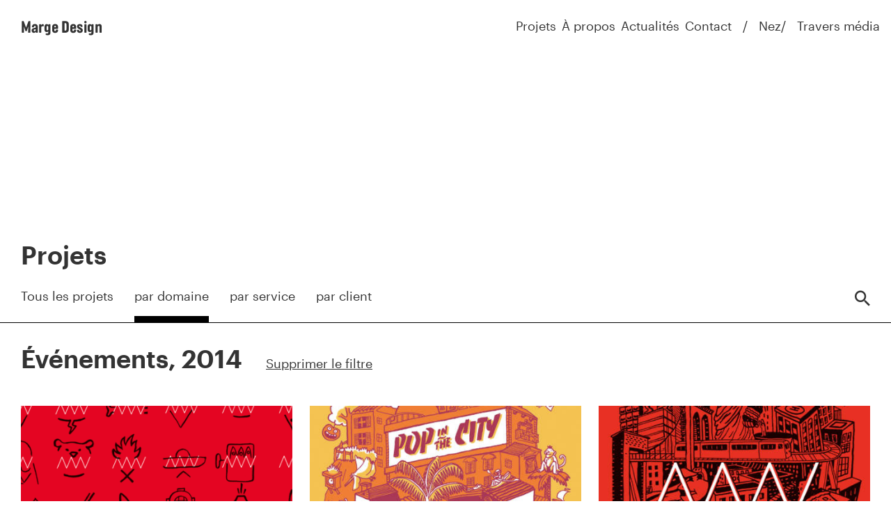

--- FILE ---
content_type: text/html; charset=UTF-8
request_url: https://www.atelier-marge.com/projets/themes/evenements/annees/2014/
body_size: 9904
content:
<!DOCTYPE html>
<html lang="fr-FR">
<head>
  <meta charset="UTF-8">
  <meta name="viewport" content="width=device-width, initial-scale=1">
  <meta name="format-detection" content="telephone=no">
  <script>
    //Fix pour windows phone, rwd
    if (navigator.userAgent.match(/IEMobile\/10\.0/)) {
      var msViewportStyle = document.createElement("style");
      msViewportStyle.appendChild(
        document.createTextNode(
          "@-ms-viewport{width:auto!important}"
        )
      );
      document.getElementsByTagName("head")[0].
      appendChild(msViewportStyle);
    }
  </script>
  <meta name='robots' content='index, follow, max-image-preview:large, max-snippet:-1, max-video-preview:-1' />
	<!-- This site is optimized with the Yoast SEO plugin v26.8 - https://yoast.com/product/yoast-seo-wordpress/ -->
	<title>Projets — Marge Design</title>
	<link rel="canonical" href="https://www.atelier-marge.com/projets/themes/evenements/" />
	<meta property="og:locale" content="fr_FR" />
	<meta property="og:type" content="website" />
	<meta property="og:url" content="https://www.atelier-marge.com/projets/themes/evenements/" />
	<meta property="og:site_name" content="Atelier" />
	<meta name="twitter:card" content="summary_large_image" />
	<script type="application/ld+json" class="yoast-schema-graph">{"@context":"https://schema.org","@graph":[{"@type":"CollectionPage","@id":"https://www.atelier-marge.com/projets/themes/evenements/","url":"https://www.atelier-marge.com/projets/themes/evenements/","name":"","isPartOf":{"@id":"https://www.atelier-marge.com/#website"},"breadcrumb":{"@id":"https://www.atelier-marge.com/projets/themes/evenements/#breadcrumb"},"inLanguage":"fr-FR"},{"@type":"BreadcrumbList","@id":"https://www.atelier-marge.com/projets/themes/evenements/#breadcrumb","itemListElement":[{"@type":"ListItem","position":1,"name":"Home","item":"https://www.atelier-marge.com/"},{"@type":"ListItem","position":2,"name":"Événements"}]},{"@type":"WebSite","@id":"https://www.atelier-marge.com/#website","url":"https://www.atelier-marge.com/","name":"Atelier","description":"","potentialAction":[{"@type":"SearchAction","target":{"@type":"EntryPoint","urlTemplate":"https://www.atelier-marge.com/?s={search_term_string}"},"query-input":{"@type":"PropertyValueSpecification","valueRequired":true,"valueName":"search_term_string"}}],"inLanguage":"fr-FR"}]}</script>
<style id='wp-img-auto-sizes-contain-inline-css' type='text/css'>
img:is([sizes=auto i],[sizes^="auto," i]){contain-intrinsic-size:3000px 1500px}
/*# sourceURL=wp-img-auto-sizes-contain-inline-css */
</style>
<link rel='stylesheet' id='main-style-css' href='https://www.atelier-marge.com/wp-content/themes/atelier/build/css/style.css' type='text/css' media='all' /></head>

<body class="">
      <header id="header" class="header" role="banner">
      <a class="header_logo logo txt-20 txt-b" href="https://www.atelier-marge.com/" rel="home">Marge Design</a>
      <div>
        <nav id="nav" class="header_nav txt-18" role="navigation">
          <ul class="primary_menu"><li class="nav_i"><a href="https://www.atelier-marge.com/projets/">Projets</a></li>
<li class="nav_i"><a href="https://www.atelier-marge.com/a-propos-2/">À propos</a></li>
<li class="nav_i"><a href="https://www.atelier-marge.com/actualites/">Actualités</a></li>
<li class="nav_i"><a href="https://www.atelier-marge.com/contact/">Contact</a></li>
</ul><ul class="secondary_menu"><li class="nav_i"><a href="https://mag.bynez.com/">Nez</a></li>
<li class="nav_i"><a href="https://www.travers-media.com/">Travers média</a></li>
</ul>        </nav>
        <button class="menu_button" type="button" id="menuTrigger">
          <span class="srOnly">Ouvrir/fermer le menu</span>
          <span class="menu_button_open">Menu</span>
          <span class="menu_button_close">Fermer</span>
        </button>
      </div>
          </header>
  
  <main id="main" class="main" role="main">
<article class="page projets"><h1 class="page_title txt-36 txt-sb">Projets</h1><section data-fixed="1" data-post-type="projet" class="pSubMenu pSubMenu-filters js-ajax-filters filters txt-16"><div class="pSubMenu_inner filters_inner"><button class="pSubMenu_trigger">Filtrer</button><div class="pSubMenu_wrapper"><ul class="pSubMenu_list"><li class="pSubMenu_i filters_i filters_i-reset"><p class="pSubMenu_el filters_active txt-18"><a data-filters-reset="1" href="https://www.atelier-marge.com/projets/themes/evenements/annees/2014/">Tous les projets</a></p></li><li class="pSubMenu_i filters_i"><p class="pSubMenu_el filters_active txt-18 has-active"><a data-active="1" data-active-id="70" data-active-taxo="theme" data-label="par domaine" class="filters_trigger" href="https://www.atelier-marge.com/projets/annees/2014/">par domaine</a></p><ul class="filters_list"><li class="filters_element"><a class="txt-18" data-id="73" href="https://www.atelier-marge.com/projets/themes/artistes/annees/2014/">Artistes</a></li><li class="filters_element"><a class="txt-18" data-id="330" href="https://www.atelier-marge.com/projets/themes/cinema/annees/2014/">Cinéma</a></li><li class="filters_element"><a class="txt-18" data-id="78" href="https://www.atelier-marge.com/projets/themes/collectivites-territoriales/annees/2014/">Collectivités territoriales</a></li><li class="filters_element"><a class="txt-18" data-id="77" href="https://www.atelier-marge.com/projets/themes/culture/annees/2014/">Culture</a></li><li class="filters_element"><a class="txt-18" data-id="71" href="https://www.atelier-marge.com/projets/themes/entreprises-marques/annees/2014/">Entreprises / Marques</a></li><li class="filters_element"><a class="txt-18 is-active" data-id="70" href="https://www.atelier-marge.com/projets/themes/evenements/annees/2014/">Événements</a></li><li class="filters_element"><a class="txt-18" data-id="10" href="https://www.atelier-marge.com/projets/themes/gastronomie/annees/2014/">Gastronomie</a></li><li class="filters_element"><a class="txt-18" data-id="79" href="https://www.atelier-marge.com/projets/themes/gouvernance-paritaire/annees/2014/">Gouvernance paritaire</a></li><li class="filters_element"><a class="txt-18" data-id="80" href="https://www.atelier-marge.com/projets/themes/institutionnel/annees/2014/">Institutionnel</a></li><li class="filters_element"><a class="txt-18" data-id="68" href="https://www.atelier-marge.com/projets/themes/livres/annees/2014/">Livres</a></li><li class="filters_element"><a class="txt-18" data-id="381" href="https://www.atelier-marge.com/projets/themes/magazine/annees/2014/">Magazine</a></li><li class="filters_element"><a class="txt-18" data-id="313" href="https://www.atelier-marge.com/projets/themes/musee/annees/2014/">Musée</a></li><li class="filters_element"><a class="txt-18" data-id="74" href="https://www.atelier-marge.com/projets/themes/musique/annees/2014/">Musique</a></li><li class="filters_element"><a class="txt-18" data-id="75" href="https://www.atelier-marge.com/projets/themes/opera/annees/2014/">Opéra</a></li><li class="filters_element"><a class="txt-18" data-id="69" href="https://www.atelier-marge.com/projets/themes/parfum-olfaction/annees/2014/">Parfum &amp; olfaction</a></li><li class="filters_element"><a class="txt-18" data-id="72" href="https://www.atelier-marge.com/projets/themes/patrimoine/annees/2014/">Patrimoine</a></li><li class="filters_element"><a class="txt-18" data-id="76" href="https://www.atelier-marge.com/projets/themes/spectacle-vivant/annees/2014/">Spectacle vivant</a></li></ul><p class="filters_select"><select><option value="">par domaine</option><option value="73">Artistes</option><option value="330">Cinéma</option><option value="78">Collectivités territoriales</option><option value="77">Culture</option><option value="71">Entreprises / Marques</option><option value="70">Événements</option><option value="10">Gastronomie</option><option value="79">Gouvernance paritaire</option><option value="80">Institutionnel</option><option value="68">Livres</option><option value="381">Magazine</option><option value="313">Musée</option><option value="74">Musique</option><option value="75">Opéra</option><option value="69">Parfum &amp; olfaction</option><option value="72">Patrimoine</option><option value="76">Spectacle vivant</option></select></p></li><li class="pSubMenu_i filters_i"><p class="pSubMenu_el filters_active txt-18"><a data-active-taxo="discipline" data-label="par service" class="filters_trigger" href="https://www.atelier-marge.com/projets/themes/evenements/annees/2014/">par service</a></p><ul class="filters_list"><li class="filters_element"><a class="txt-18" data-id="321" href="https://www.atelier-marge.com/projets/themes/evenements/disciplines/application-web/annees/2014/">Application web</a></li><li class="filters_element"><a class="txt-18" data-id="67" href="https://www.atelier-marge.com/projets/themes/evenements/disciplines/communication-globale/annees/2014/">Communication globale</a></li><li class="filters_element"><a class="txt-18" data-id="320" href="https://www.atelier-marge.com/projets/themes/evenements/disciplines/creation-de-parfum/annees/2014/">Création de parfum</a></li><li class="filters_element"><a class="txt-18" data-id="54" href="https://www.atelier-marge.com/projets/themes/evenements/disciplines/edition/annees/2014/">Design éditorial</a></li><li class="filters_element"><a class="txt-18" data-id="11" href="https://www.atelier-marge.com/projets/themes/evenements/disciplines/direction-artistique/annees/2014/">Direction artistique</a></li><li class="filters_element"><a class="txt-18" data-id="66" href="https://www.atelier-marge.com/projets/themes/evenements/disciplines/identite-visuelle/annees/2014/">Identité visuelle</a></li><li class="filters_element"><a class="txt-18" data-id="51" href="https://www.atelier-marge.com/projets/themes/evenements/disciplines/illustration/annees/2014/">Illustration</a></li><li class="filters_element"><a class="txt-18" data-id="325" href="https://www.atelier-marge.com/projets/themes/evenements/disciplines/integration-de-contenus/annees/2014/">Intégration de contenus</a></li><li class="filters_element"><a class="txt-18" data-id="293" href="https://www.atelier-marge.com/projets/themes/evenements/disciplines/motion-design/annees/2014/">Motion design</a></li><li class="filters_element"><a class="txt-18" data-id="49" href="https://www.atelier-marge.com/projets/themes/evenements/disciplines/web/annees/2014/">Numérique</a></li><li class="filters_element"><a class="txt-18" data-id="309" href="https://www.atelier-marge.com/projets/themes/evenements/disciplines/parfum/annees/2014/">Parfum</a></li><li class="filters_element"><a class="txt-18" data-id="39" href="https://www.atelier-marge.com/projets/themes/evenements/disciplines/photographie/annees/2014/">Photographisme</a></li><li class="filters_element"><a class="txt-18" data-id="65" href="https://www.atelier-marge.com/projets/themes/evenements/disciplines/projets-participatifs/annees/2014/">Projet participatif</a></li><li class="filters_element"><a class="txt-18" data-id="64" href="https://www.atelier-marge.com/projets/themes/evenements/disciplines/redaction/annees/2014/">Rédaction</a></li><li class="filters_element"><a class="txt-18" data-id="135" href="https://www.atelier-marge.com/projets/themes/evenements/disciplines/scenographie/annees/2014/">Scénographie</a></li><li class="filters_element"><a class="txt-18" data-id="52" href="https://www.atelier-marge.com/projets/themes/evenements/disciplines/signaletique/annees/2014/">Signalétique / Scénographie</a></li><li class="filters_element"><a class="txt-18" data-id="13" href="https://www.atelier-marge.com/projets/themes/evenements/disciplines/site-internet/annees/2014/">Site internet</a></li><li class="filters_element"><a class="txt-18" data-id="292" href="https://www.atelier-marge.com/projets/themes/evenements/disciplines/strategie-digitale/annees/2014/">Stratégie digitale</a></li><li class="filters_element"><a class="txt-18" data-id="12" href="https://www.atelier-marge.com/projets/themes/evenements/disciplines/typographie/annees/2014/">Typographie</a></li><li class="filters_element"><a class="txt-18" data-id="116" href="https://www.atelier-marge.com/projets/themes/evenements/disciplines/webdesign/annees/2014/">Webdesign</a></li></ul><p class="filters_select"><select><option value="">par service</option><option value="321">Application web</option><option value="67">Communication globale</option><option value="320">Création de parfum</option><option value="54">Design éditorial</option><option value="11">Direction artistique</option><option value="66">Identité visuelle</option><option value="51">Illustration</option><option value="325">Intégration de contenus</option><option value="293">Motion design</option><option value="49">Numérique</option><option value="309">Parfum</option><option value="39">Photographisme</option><option value="65">Projet participatif</option><option value="64">Rédaction</option><option value="135">Scénographie</option><option value="52">Signalétique / Scénographie</option><option value="13">Site internet</option><option value="292">Stratégie digitale</option><option value="12">Typographie</option><option value="116">Webdesign</option></select></p></li><li class="pSubMenu_i filters_i"><p class="pSubMenu_el filters_active txt-18"><a data-active-taxo="client" data-label="par client" class="filters_trigger" href="https://www.atelier-marge.com/projets/themes/evenements/annees/2014/">par client</a></p><ul class="filters_list"><li class="filters_element"><a class="txt-18" data-id="384" href="https://www.atelier-marge.com/projets/themes/evenements/clients/ama/annees/2014/">AMA</a></li><li class="filters_element"><a class="txt-18" data-id="112" href="https://www.atelier-marge.com/projets/themes/evenements/clients/anfh/annees/2014/">ANFH</a></li><li class="filters_element"><a class="txt-18" data-id="334" href="https://www.atelier-marge.com/projets/themes/evenements/clients/apij/annees/2014/">APIJ</a></li><li class="filters_element"><a class="txt-18" data-id="62" href="https://www.atelier-marge.com/projets/themes/evenements/clients/atelier-marge-design/annees/2014/">Atelier Marge Design</a></li><li class="filters_element"><a class="txt-18" data-id="91" href="https://www.atelier-marge.com/projets/themes/evenements/clients/bach-en-combrailles/annees/2014/">Bach en Combrailles</a></li><li class="filters_element"><a class="txt-18" data-id="380" href="https://www.atelier-marge.com/projets/themes/evenements/clients/bibliotheque-francois-mitterrand/annees/2014/">Bibliothèque François Mitterrand</a></li><li class="filters_element"><a class="txt-18" data-id="376" href="https://www.atelier-marge.com/projets/themes/evenements/clients/bibliotheque-jacques-doucet/annees/2014/">Bibliothèque Jacques Doucet</a></li><li class="filters_element"><a class="txt-18" data-id="103" href="https://www.atelier-marge.com/projets/themes/evenements/clients/bibliotheque-jacques-doucet-chancellerie-des-universites-de-paris/annees/2014/">Bibliothèque Jacques Doucet / Chancellerie des Universités de Paris</a></li><li class="filters_element"><a class="txt-18" data-id="318" href="https://www.atelier-marge.com/projets/themes/evenements/clients/cea/annees/2014/">CEA</a></li><li class="filters_element"><a class="txt-18" data-id="92" href="https://www.atelier-marge.com/projets/themes/evenements/clients/centre-des-arts-d-enghien-les-bains/annees/2014/">Centre des Arts d’Enghien-les-Bains</a></li><li class="filters_element"><a class="txt-18" data-id="42" href="https://www.atelier-marge.com/projets/themes/evenements/clients/cfpts/annees/2014/">CFPTS</a></li><li class="filters_element"><a class="txt-18" data-id="40" href="https://www.atelier-marge.com/projets/themes/evenements/clients/chapelle-corneille/annees/2014/">Chapelle Corneille</a></li><li class="filters_element"><a class="txt-18" data-id="81" href="https://www.atelier-marge.com/projets/themes/evenements/clients/cite-des-sciences-et-de-lindustrie/annees/2014/">Cité des Sciences et de l’Industrie</a></li><li class="filters_element"><a class="txt-18" data-id="179" href="https://www.atelier-marge.com/projets/themes/evenements/clients/collectif-essonne-danse/annees/2014/">Collectif Essonne-Danse</a></li><li class="filters_element"><a class="txt-18" data-id="385" href="https://www.atelier-marge.com/projets/themes/evenements/clients/ctm/annees/2014/">CTM</a></li><li class="filters_element"><a class="txt-18" data-id="410" href="https://www.atelier-marge.com/projets/themes/evenements/clients/ecole-alsacienne/annees/2014/">École Alsacienne</a></li><li class="filters_element"><a class="txt-18" data-id="63" href="https://www.atelier-marge.com/projets/themes/evenements/clients/ecole-nationale-d-administration/annees/2014/">École Nationale d’Administration</a></li><li class="filters_element"><a class="txt-18" data-id="122" href="https://www.atelier-marge.com/projets/themes/evenements/clients/ensemble-archimusic/annees/2014/">Ensemble Archimusic</a></li><li class="filters_element"><a class="txt-18" data-id="306" href="https://www.atelier-marge.com/projets/themes/evenements/clients/epiceum/annees/2014/">Epiceum</a></li><li class="filters_element"><a class="txt-18" data-id="326" href="https://www.atelier-marge.com/projets/themes/evenements/clients/equinoxe-scene-nationale-de-chateauroux/annees/2014/">Équinoxe — Scène nationale de Châteauroux</a></li><li class="filters_element"><a class="txt-18" data-id="101" href="https://www.atelier-marge.com/projets/themes/evenements/clients/erwan-keravec-offshore/annees/2014/">Erwan Keravec / Offshore</a></li><li class="filters_element"><a class="txt-18" data-id="301" href="https://www.atelier-marge.com/projets/themes/evenements/clients/espace-marcel-carne/annees/2014/">Espace Marcel Carné</a></li><li class="filters_element"><a class="txt-18" data-id="46" href="https://www.atelier-marge.com/projets/themes/evenements/clients/eventools/annees/2014/">Eventools</a></li><li class="filters_element"><a class="txt-18" data-id="99" href="https://www.atelier-marge.com/projets/themes/evenements/clients/fafiec/annees/2014/">Fafiec</a></li><li class="filters_element"><a class="txt-18" data-id="420" href="https://www.atelier-marge.com/projets/themes/evenements/clients/festival-de-beaune/annees/2014/">Festival de Beaune</a></li><li class="filters_element"><a class="txt-18" data-id="36" href="https://www.atelier-marge.com/projets/themes/evenements/clients/fo-action-sociale/annees/2014/">FO Action Sociale</a></li><li class="filters_element"><a class="txt-18" data-id="289" href="https://www.atelier-marge.com/projets/themes/evenements/clients/fondation-dentreprises-banque-populaire/annees/2014/">Fondation d'entreprises Banque Populaire</a></li><li class="filters_element"><a class="txt-18" data-id="196" href="https://www.atelier-marge.com/projets/themes/evenements/clients/fondation-la-sauvegarde-de-lart-francais/annees/2014/">Fondation La Sauvegarde de l’Art Français</a></li><li class="filters_element"><a class="txt-18" data-id="275" href="https://www.atelier-marge.com/projets/themes/evenements/clients/hachette/annees/2014/">Hachette</a></li><li class="filters_element"><a class="txt-18" data-id="286" href="https://www.atelier-marge.com/projets/themes/evenements/clients/iff/annees/2014/">IFF</a></li><li class="filters_element"><a class="txt-18" data-id="346" href="https://www.atelier-marge.com/projets/themes/evenements/clients/inrae/annees/2014/">INRAE</a></li><li class="filters_element"><a class="txt-18" data-id="372" href="https://www.atelier-marge.com/projets/themes/evenements/clients/insp/annees/2014/">INSP</a></li><li class="filters_element"><a class="txt-18" data-id="419" href="https://www.atelier-marge.com/projets/themes/evenements/clients/institut-francais/annees/2014/">Institut français</a></li><li class="filters_element"><a class="txt-18" data-id="307" href="https://www.atelier-marge.com/projets/themes/evenements/clients/jeph/annees/2014/">JePh</a></li><li class="filters_element"><a class="txt-18" data-id="125" href="https://www.atelier-marge.com/projets/themes/evenements/clients/l-atelier-d-ile-de-france/annees/2014/">L’Atelier d’Île-de-France</a></li><li class="filters_element"><a class="txt-18" data-id="304" href="https://www.atelier-marge.com/projets/themes/evenements/clients/la-federation-syntec/annees/2014/">La fédération Syntec</a></li><li class="filters_element"><a class="txt-18" data-id="152" href="https://www.atelier-marge.com/projets/themes/evenements/clients/lavazza/annees/2014/">Lavazza</a></li><li class="filters_element"><a class="txt-18" data-id="60" href="https://www.atelier-marge.com/projets/themes/evenements/clients/le-bel-ordinaire/annees/2014/">Le Bel Ordinaire</a></li><li class="filters_element"><a class="txt-18" data-id="132" href="https://www.atelier-marge.com/projets/themes/evenements/clients/le-grand-r/annees/2014/">Le Grand R</a></li><li class="filters_element"><a class="txt-18" data-id="82" href="https://www.atelier-marge.com/projets/themes/evenements/clients/les-bords-de-scenes/annees/2014/">Les Bords de Scènes</a></li><li class="filters_element"><a class="txt-18" data-id="144" href="https://www.atelier-marge.com/projets/themes/evenements/clients/les-cahiers-de-la-bd/annees/2014/">Les Cahiers de la BD</a></li><li class="filters_element"><a class="txt-18" data-id="111" href="https://www.atelier-marge.com/projets/themes/evenements/clients/les-dissonances/annees/2014/">Les Dissonances et l'Autre Saison</a></li><li class="filters_element"><a class="txt-18" data-id="86" href="https://www.atelier-marge.com/projets/themes/evenements/clients/les-editions-le-contrepoint/annees/2014/">Les Éditions Le Contrepoint</a></li><li class="filters_element"><a class="txt-18" data-id="315" href="https://www.atelier-marge.com/projets/themes/evenements/clients/les-treteaux-de-france/annees/2014/">Les Tréteaux de France</a></li><li class="filters_element"><a class="txt-18" data-id="123" href="https://www.atelier-marge.com/projets/themes/evenements/clients/les-trois-baudets/annees/2014/">Les Trois Baudets</a></li><li class="filters_element"><a class="txt-18" data-id="333" href="https://www.atelier-marge.com/projets/themes/evenements/clients/linkcity/annees/2014/">Linkcity</a></li><li class="filters_element"><a class="txt-18" data-id="336" href="https://www.atelier-marge.com/projets/themes/evenements/clients/lmr/annees/2014/">LMR</a></li><li class="filters_element"><a class="txt-18" data-id="340" href="https://www.atelier-marge.com/projets/themes/evenements/clients/metal-hurlant/annees/2014/">Métal Hurlant</a></li><li class="filters_element"><a class="txt-18" data-id="395" href="https://www.atelier-marge.com/projets/themes/evenements/clients/metropole-de-rennes/annees/2014/">Métropole de Rennes</a></li><li class="filters_element"><a class="txt-18" data-id="59" href="https://www.atelier-marge.com/projets/themes/evenements/clients/ministere-de-la-culture/annees/2014/">Ministère de la Culture</a></li><li class="filters_element"><a class="txt-18" data-id="285" href="https://www.atelier-marge.com/projets/themes/evenements/clients/mudac-musee-de-la-main/annees/2014/">Mudac - Musée de la Main</a></li><li class="filters_element"><a class="txt-18" data-id="345" href="https://www.atelier-marge.com/projets/themes/evenements/clients/museum-dhistoire-naturelle/annees/2014/">Muséum d'Histoire naturelle</a></li><li class="filters_element"><a class="txt-18" data-id="375" href="https://www.atelier-marge.com/projets/themes/evenements/clients/nez/annees/2014/">Nez</a></li><li class="filters_element"><a class="txt-18" data-id="294" href="https://www.atelier-marge.com/projets/themes/evenements/clients/nez-editions/annees/2014/">Nez Éditions</a></li><li class="filters_element"><a class="txt-18" data-id="50" href="https://www.atelier-marge.com/projets/themes/evenements/clients/omnivore-gl-events/annees/2014/">Omnivore (GL Events)</a></li><li class="filters_element"><a class="txt-18" data-id="295" href="https://www.atelier-marge.com/projets/themes/evenements/clients/opco-atlas/annees/2014/">OPCO Atlas</a></li><li class="filters_element"><a class="txt-18" data-id="374" href="https://www.atelier-marge.com/projets/themes/evenements/clients/opera-de-lille/annees/2014/">Opéra de Lille</a></li><li class="filters_element"><a class="txt-18" data-id="87" href="https://www.atelier-marge.com/projets/themes/evenements/clients/opera-de-toulon/annees/2014/">Opéra de Toulon</a></li><li class="filters_element"><a class="txt-18" data-id="146" href="https://www.atelier-marge.com/projets/themes/evenements/clients/oprl/annees/2014/">OPRL</a></li><li class="filters_element"><a class="txt-18" data-id="45" href="https://www.atelier-marge.com/projets/themes/evenements/clients/orchestre-dijon-bourgogne/annees/2014/">Orchestre Dijon Bourgogne</a></li><li class="filters_element"><a class="txt-18" data-id="133" href="https://www.atelier-marge.com/projets/themes/evenements/clients/orchestre-philharmonique-de-strasbourg/annees/2014/">Orchestre Philharmonique de Strasbourg</a></li><li class="filters_element"><a class="txt-18" data-id="83" href="https://www.atelier-marge.com/projets/themes/evenements/clients/orchestre-philharmonique-royal-de-liege/annees/2014/">Orchestre Philharmonique Royal de Liège</a></li><li class="filters_element"><a class="txt-18" data-id="7" href="https://www.atelier-marge.com/projets/themes/evenements/clients/passerini/annees/2014/">Passerini</a></li><li class="filters_element"><a class="txt-18" data-id="276" href="https://www.atelier-marge.com/projets/themes/evenements/clients/plaine-commune/annees/2014/">Plaine Commune</a></li><li class="filters_element"><a class="txt-18" data-id="337" href="https://www.atelier-marge.com/projets/themes/evenements/clients/pleyel/annees/2014/">Pleyel</a></li><li class="filters_element"><a class="txt-18" data-id="37" href="https://www.atelier-marge.com/projets/themes/evenements/clients/pop-in-the-city/annees/2014/">Pop in the City</a></li><li class="filters_element"><a class="txt-18" data-id="109" href="https://www.atelier-marge.com/projets/themes/evenements/clients/pop-spirit-milk-factory/annees/2014/">Pop Spirit / Milk Factory</a></li><li class="filters_element"><a class="txt-18" data-id="350" href="https://www.atelier-marge.com/projets/themes/evenements/clients/profedim/annees/2014/">PROFEDIM</a></li><li class="filters_element"><a class="txt-18" data-id="202" href="https://www.atelier-marge.com/projets/themes/evenements/clients/revival/annees/2014/">Revival</a></li><li class="filters_element"><a class="txt-18" data-id="422" href="https://www.atelier-marge.com/projets/themes/evenements/clients/scene-ensemble/annees/2014/">Scène ensemble</a></li><li class="filters_element"><a class="txt-18" data-id="418" href="https://www.atelier-marge.com/projets/themes/evenements/clients/selmer-music-festival/annees/2014/">Selmer Music Festival</a></li><li class="filters_element"><a class="txt-18" data-id="328" href="https://www.atelier-marge.com/projets/themes/evenements/clients/sfen/annees/2014/">Sfen</a></li><li class="filters_element"><a class="txt-18" data-id="421" href="https://www.atelier-marge.com/projets/themes/evenements/clients/sirha-food/annees/2014/">Sirha Food</a></li><li class="filters_element"><a class="txt-18" data-id="189" href="https://www.atelier-marge.com/projets/themes/evenements/clients/snefcca/annees/2014/">Snefcca</a></li><li class="filters_element"><a class="txt-18" data-id="58" href="https://www.atelier-marge.com/projets/themes/evenements/clients/snel/annees/2014/">Snel</a></li><li class="filters_element"><a class="txt-18" data-id="338" href="https://www.atelier-marge.com/projets/themes/evenements/clients/supramuros/annees/2014/">Supramuros</a></li><li class="filters_element"><a class="txt-18" data-id="150" href="https://www.atelier-marge.com/projets/themes/evenements/clients/symrise/annees/2014/">Symrise</a></li><li class="filters_element"><a class="txt-18" data-id="382" href="https://www.atelier-marge.com/projets/themes/evenements/clients/the-butcher-of-paris/annees/2014/">The Butcher of Paris</a></li><li class="filters_element"><a class="txt-18" data-id="41" href="https://www.atelier-marge.com/projets/themes/evenements/clients/theatre-de-chelles/annees/2014/">Théâtre de Chelles</a></li><li class="filters_element"><a class="txt-18" data-id="47" href="https://www.atelier-marge.com/projets/themes/evenements/clients/theatre-de-la-bastille/annees/2014/">Théâtre de la Bastille</a></li><li class="filters_element"><a class="txt-18" data-id="423" href="https://www.atelier-marge.com/projets/themes/evenements/clients/theatre-de-la-fleuriaye/annees/2014/">Théâtre de la Fleuriaye</a></li><li class="filters_element"><a class="txt-18" data-id="53" href="https://www.atelier-marge.com/projets/themes/evenements/clients/transgourmet/annees/2014/">Transgourmet, avec Omnivore</a></li><li class="filters_element"><a class="txt-18" data-id="97" href="https://www.atelier-marge.com/projets/themes/evenements/clients/trr/annees/2014/">TRR</a></li><li class="filters_element"><a class="txt-18" data-id="38" href="https://www.atelier-marge.com/projets/themes/evenements/clients/trr-villejuif/annees/2014/">TRR, Villejuif</a></li><li class="filters_element"><a class="txt-18" data-id="387" href="https://www.atelier-marge.com/projets/themes/evenements/clients/universite-de-rennes/annees/2014/">Université de Rennes</a></li><li class="filters_element"><a class="txt-18" data-id="110" href="https://www.atelier-marge.com/projets/themes/evenements/clients/ville-dangers/annees/2014/">Ville d'Angers</a></li><li class="filters_element"><a class="txt-18" data-id="89" href="https://www.atelier-marge.com/projets/themes/evenements/clients/ville-de-marmande/annees/2014/">Ville de Marmande</a></li><li class="filters_element"><a class="txt-18" data-id="403" href="https://www.atelier-marge.com/projets/themes/evenements/clients/ville-de-rennes/annees/2014/">Ville de Rennes</a></li><li class="filters_element"><a class="txt-18" data-id="98" href="https://www.atelier-marge.com/projets/themes/evenements/clients/villejuif/annees/2014/">Villejuif</a></li></ul><p class="filters_select"><select><option value="">par client</option><option value="384">AMA</option><option value="112">ANFH</option><option value="334">APIJ</option><option value="62">Atelier Marge Design</option><option value="91">Bach en Combrailles</option><option value="380">Bibliothèque François Mitterrand</option><option value="376">Bibliothèque Jacques Doucet</option><option value="103">Bibliothèque Jacques Doucet / Chancellerie des Universités de Paris</option><option value="318">CEA</option><option value="92">Centre des Arts d’Enghien-les-Bains</option><option value="42">CFPTS</option><option value="40">Chapelle Corneille</option><option value="81">Cité des Sciences et de l’Industrie</option><option value="179">Collectif Essonne-Danse</option><option value="385">CTM</option><option value="410">École Alsacienne</option><option value="63">École Nationale d’Administration</option><option value="122">Ensemble Archimusic</option><option value="306">Epiceum</option><option value="326">Équinoxe — Scène nationale de Châteauroux</option><option value="101">Erwan Keravec / Offshore</option><option value="301">Espace Marcel Carné</option><option value="46">Eventools</option><option value="99">Fafiec</option><option value="420">Festival de Beaune</option><option value="36">FO Action Sociale</option><option value="289">Fondation d'entreprises Banque Populaire</option><option value="196">Fondation La Sauvegarde de l’Art Français</option><option value="275">Hachette</option><option value="286">IFF</option><option value="346">INRAE</option><option value="372">INSP</option><option value="419">Institut français</option><option value="307">JePh</option><option value="125">L’Atelier d’Île-de-France</option><option value="304">La fédération Syntec</option><option value="152">Lavazza</option><option value="60">Le Bel Ordinaire</option><option value="132">Le Grand R</option><option value="82">Les Bords de Scènes</option><option value="144">Les Cahiers de la BD</option><option value="111">Les Dissonances et l'Autre Saison</option><option value="86">Les Éditions Le Contrepoint</option><option value="315">Les Tréteaux de France</option><option value="123">Les Trois Baudets</option><option value="333">Linkcity</option><option value="336">LMR</option><option value="340">Métal Hurlant</option><option value="395">Métropole de Rennes</option><option value="59">Ministère de la Culture</option><option value="285">Mudac - Musée de la Main</option><option value="345">Muséum d'Histoire naturelle</option><option value="375">Nez</option><option value="294">Nez Éditions</option><option value="50">Omnivore (GL Events)</option><option value="295">OPCO Atlas</option><option value="374">Opéra de Lille</option><option value="87">Opéra de Toulon</option><option value="146">OPRL</option><option value="45">Orchestre Dijon Bourgogne</option><option value="133">Orchestre Philharmonique de Strasbourg</option><option value="83">Orchestre Philharmonique Royal de Liège</option><option value="7">Passerini</option><option value="276">Plaine Commune</option><option value="337">Pleyel</option><option value="37">Pop in the City</option><option value="109">Pop Spirit / Milk Factory</option><option value="350">PROFEDIM</option><option value="202">Revival</option><option value="422">Scène ensemble</option><option value="418">Selmer Music Festival</option><option value="328">Sfen</option><option value="421">Sirha Food</option><option value="189">Snefcca</option><option value="58">Snel</option><option value="338">Supramuros</option><option value="150">Symrise</option><option value="382">The Butcher of Paris</option><option value="41">Théâtre de Chelles</option><option value="47">Théâtre de la Bastille</option><option value="423">Théâtre de la Fleuriaye</option><option value="53">Transgourmet, avec Omnivore</option><option value="97">TRR</option><option value="38">TRR, Villejuif</option><option value="387">Université de Rennes</option><option value="110">Ville d'Angers</option><option value="89">Ville de Marmande</option><option value="403">Ville de Rennes</option><option value="98">Villejuif</option></select></p></li></ul><form action="https://www.atelier-marge.com/" method="get" class="pSubMenu_search searchform">
  <input data-active-search="" class="searchform_input" type="search" name="s" id="search" value="" placeholder="Rechercher dans le site" />
  <label class="searchform_label" for="search"><span class="srOnly">Rechercher</span></label>
  <input type="hidden" value="atelier-marge-design" name="atelier_structure" />
  <button class="searchform_btn" type="submit" id="search_btn"><span class="icon-search"></span><span class="srOnly">Valider</span></button>
</form>
</div></div></section>

<h2 class="filter_title txt-36 txt-sb">Événements, 2014</h2>
<a href="https://www.atelier-marge.com/projets/" class="filter_reset txt-s txt-18">Supprimer le filtre</a><div class="grid pad"><article class="mod grid_i"><a data-single-project="2330" class="mod_link" href="https://www.atelier-marge.com/projets/saison-1/"><div class="mod_img"><img class="cv cv-img" src="https://www.atelier-marge.com/wp-content/uploads/2017/07/omnivore-14-poster-450x304.png" srcset="https://www.atelier-marge.com/wp-content/uploads/2017/07/omnivore-14-poster-450x304.png 450w, https://www.atelier-marge.com/wp-content/uploads/2017/07/omnivore-14-poster-900x607.png 900w, https://www.atelier-marge.com/wp-content/uploads/2017/07/omnivore-14-poster-1350x910.png 1350w, https://www.atelier-marge.com/wp-content/uploads/2017/07/omnivore-14-poster-1800x1214.png 1800w" sizes="(max-width: 30rem) calc(100vw - 2rem), (max-width: 51.25rem) calc(50vw - 3.25rem), (max-width: 60rem) calc(33.333vw - 1.5rem), calc(33.333vw - 2.25rem)" alt=""></div><p class="t4">Omnivore (GL Events)</p><span class="t4 t4-m">Événements • Communication globale, Design éditorial</span></a></article><article class="mod grid_i"><a data-single-project="2342" class="mod_link" href="https://www.atelier-marge.com/projets/saison-1415/"><div class="mod_img"><img class="cv cv-img" src="https://www.atelier-marge.com/wp-content/uploads/2018/01/pop-in-14-nice-poster-450x304.jpg" srcset="https://www.atelier-marge.com/wp-content/uploads/2018/01/pop-in-14-nice-poster-450x304.jpg 450w, https://www.atelier-marge.com/wp-content/uploads/2018/01/pop-in-14-nice-poster-900x607.jpg 900w, https://www.atelier-marge.com/wp-content/uploads/2018/01/pop-in-14-nice-poster-1350x910.jpg 1350w, https://www.atelier-marge.com/wp-content/uploads/2018/01/pop-in-14-nice-poster-1800x1214.jpg 1800w" sizes="(max-width: 30rem) calc(100vw - 2rem), (max-width: 51.25rem) calc(50vw - 3.25rem), (max-width: 60rem) calc(33.333vw - 1.5rem), calc(33.333vw - 2.25rem)" alt=""></div><p class="t4">Pop in the City</p><span class="t4 t4-m">Entreprises / Marques • Communication globale, Design éditorial</span></a></article><article class="mod grid_i"><a data-single-project="2305" class="mod_link" href="https://www.atelier-marge.com/projets/saison-2/"><div class="mod_img"><img class="cv cv-img" src="https://www.atelier-marge.com/wp-content/uploads/2017/07/omnivore-15-poster-450x304.jpg" srcset="https://www.atelier-marge.com/wp-content/uploads/2017/07/omnivore-15-poster-450x304.jpg 450w, https://www.atelier-marge.com/wp-content/uploads/2017/07/omnivore-15-poster-900x607.jpg 900w, https://www.atelier-marge.com/wp-content/uploads/2017/07/omnivore-15-poster-1350x910.jpg 1350w, https://www.atelier-marge.com/wp-content/uploads/2017/07/omnivore-15-poster-1800x1214.jpg 1800w" sizes="(max-width: 30rem) calc(100vw - 2rem), (max-width: 51.25rem) calc(50vw - 3.25rem), (max-width: 60rem) calc(33.333vw - 1.5rem), calc(33.333vw - 2.25rem)" alt=""></div><p class="t4">Omnivore (GL Events)</p><span class="t4 t4-m">Gastronomie • Communication globale, Design éditorial</span></a></article></div></article>
        </main><!-- #main -->

        <footer id="footer" class="txt-c footer" role="contentinfo">
                  <section class="footer_menu txt-18">
          <div class="footer_left_div">
            <span>© Marge Design 2026 • </span>
            <nav id="nav" class="footer_left_nav" role="navigation">
              <ul><li class="nav_i"><a href="https://www.atelier-marge.com/mentions-legales/">Mentions légales</a></li>
</ul>            </nav>
          </div>
          <nav id="nav" class="footer_right_nav" role="navigation">
            <ul><li class="nav_i"><a href="https://www.atelier-marge.com/newsletters">Newsletters</a></li>
<li class="nav_i"><a href="https://www.linkedin.com/company/marge-design/?originalSubdomain=fr">LinkedIn</a></li>
<li class="nav_i"><a href="https://www.facebook.com/ateliermargedesign/?locale=fr_FR">Facebook</a></li>
<li class="nav_i"><a href="https://www.instagram.com/atelier_marge_design/">Instagram</a></li>
</ul>          </nav>
        </section>
        <div class="footer_spacer"></div>
          <section class="bg-color-black txt-white footer_nl nl"><form class="js-newsletter"><h2 class="txt-28 txt-sb nl_title">Décryptage stratégique d’un de nos projets,<br>tous les mois dans votre boîte mail.</h2><p class="nl_input"><input type="email" name="email" id="form_nl_email" class="bg-color-black txt-white txt-18" value="" placeholder="Votre email" required autocomplete="email"><button class="bg-color-white txt-black txt-18-2" type="submit">Je m’abonne</button></p><p class="nl_link txt-18-2"><a href="https://www.atelier-marge.com/newsletters/">Toutes les newsletters</a></p></form></section>                  </footer>

        <script type="speculationrules">
{"prefetch":[{"source":"document","where":{"and":[{"href_matches":"/*"},{"not":{"href_matches":["/wp-*.php","/wp-admin/*","/wp-content/uploads/*","/wp-content/*","/wp-content/plugins/*","/wp-content/themes/atelier/*","/*\\?(.+)"]}},{"not":{"selector_matches":"a[rel~=\"nofollow\"]"}},{"not":{"selector_matches":".no-prefetch, .no-prefetch a"}}]},"eagerness":"conservative"}]}
</script>
<!-- Matomo --><script>
(function () {
function initTracking() {
var _paq = window._paq = window._paq || [];
_paq.push(['enableCrossDomainLinking']);
_paq.push(["setCookieDomain", "*.www.travers-media.com"]);
_paq.push(['trackAllContentImpressions']);_paq.push(['trackPageView']);_paq.push(['enableLinkTracking']);_paq.push(['alwaysUseSendBeacon']);_paq.push(['setTrackerUrl', "\/\/www.travers-media.com\/wp-content\/plugins\/matomo\/app\/matomo.php"]);_paq.push(['setSiteId', '1']);var d=document, g=d.createElement('script'), s=d.getElementsByTagName('script')[0];
g.type='text/javascript'; g.async=true; g.src="\/\/www.travers-media.com\/wp-content\/uploads\/matomo\/matomo.js"; s.parentNode.insertBefore(g,s);
}
if (document.prerendering) {
	document.addEventListener('prerenderingchange', initTracking, {once: true});
} else {
	initTracking();
}
})();
</script>
<!-- End Matomo Code --><script type="text/javascript">
/* <![CDATA[ */
	var relevanssi_rt_regex = /(&|\?)_(rt|rt_nonce)=(\w+)/g
	var newUrl = window.location.search.replace(relevanssi_rt_regex, '')
	if (newUrl.substr(0, 1) == '&') {
		newUrl = '?' + newUrl.substr(1)
	}
	history.replaceState(null, null, window.location.pathname + newUrl + window.location.hash)
/* ]]> */
</script>
<script type="text/javascript" id="rocket-browser-checker-js-after">
/* <![CDATA[ */
"use strict";var _createClass=function(){function defineProperties(target,props){for(var i=0;i<props.length;i++){var descriptor=props[i];descriptor.enumerable=descriptor.enumerable||!1,descriptor.configurable=!0,"value"in descriptor&&(descriptor.writable=!0),Object.defineProperty(target,descriptor.key,descriptor)}}return function(Constructor,protoProps,staticProps){return protoProps&&defineProperties(Constructor.prototype,protoProps),staticProps&&defineProperties(Constructor,staticProps),Constructor}}();function _classCallCheck(instance,Constructor){if(!(instance instanceof Constructor))throw new TypeError("Cannot call a class as a function")}var RocketBrowserCompatibilityChecker=function(){function RocketBrowserCompatibilityChecker(options){_classCallCheck(this,RocketBrowserCompatibilityChecker),this.passiveSupported=!1,this._checkPassiveOption(this),this.options=!!this.passiveSupported&&options}return _createClass(RocketBrowserCompatibilityChecker,[{key:"_checkPassiveOption",value:function(self){try{var options={get passive(){return!(self.passiveSupported=!0)}};window.addEventListener("test",null,options),window.removeEventListener("test",null,options)}catch(err){self.passiveSupported=!1}}},{key:"initRequestIdleCallback",value:function(){!1 in window&&(window.requestIdleCallback=function(cb){var start=Date.now();return setTimeout(function(){cb({didTimeout:!1,timeRemaining:function(){return Math.max(0,50-(Date.now()-start))}})},1)}),!1 in window&&(window.cancelIdleCallback=function(id){return clearTimeout(id)})}},{key:"isDataSaverModeOn",value:function(){return"connection"in navigator&&!0===navigator.connection.saveData}},{key:"supportsLinkPrefetch",value:function(){var elem=document.createElement("link");return elem.relList&&elem.relList.supports&&elem.relList.supports("prefetch")&&window.IntersectionObserver&&"isIntersecting"in IntersectionObserverEntry.prototype}},{key:"isSlowConnection",value:function(){return"connection"in navigator&&"effectiveType"in navigator.connection&&("2g"===navigator.connection.effectiveType||"slow-2g"===navigator.connection.effectiveType)}}]),RocketBrowserCompatibilityChecker}();
//# sourceURL=rocket-browser-checker-js-after
/* ]]> */
</script>
<script type="text/javascript" id="rocket-preload-links-js-extra">
/* <![CDATA[ */
var RocketPreloadLinksConfig = {"excludeUris":"/(?:.+/)?feed(?:/(?:.+/?)?)?$|/(?:.+/)?embed/|/(index.php/)?(.*)wp-json(/.*|$)|/refer/|/go/|/recommend/|/recommends/","usesTrailingSlash":"1","imageExt":"jpg|jpeg|gif|png|tiff|bmp|webp|avif|pdf|doc|docx|xls|xlsx|php","fileExt":"jpg|jpeg|gif|png|tiff|bmp|webp|avif|pdf|doc|docx|xls|xlsx|php|html|htm","siteUrl":"https://www.atelier-marge.com","onHoverDelay":"100","rateThrottle":"3"};
//# sourceURL=rocket-preload-links-js-extra
/* ]]> */
</script>
<script type="text/javascript" id="rocket-preload-links-js-after">
/* <![CDATA[ */
(function() {
"use strict";var r="function"==typeof Symbol&&"symbol"==typeof Symbol.iterator?function(e){return typeof e}:function(e){return e&&"function"==typeof Symbol&&e.constructor===Symbol&&e!==Symbol.prototype?"symbol":typeof e},e=function(){function i(e,t){for(var n=0;n<t.length;n++){var i=t[n];i.enumerable=i.enumerable||!1,i.configurable=!0,"value"in i&&(i.writable=!0),Object.defineProperty(e,i.key,i)}}return function(e,t,n){return t&&i(e.prototype,t),n&&i(e,n),e}}();function i(e,t){if(!(e instanceof t))throw new TypeError("Cannot call a class as a function")}var t=function(){function n(e,t){i(this,n),this.browser=e,this.config=t,this.options=this.browser.options,this.prefetched=new Set,this.eventTime=null,this.threshold=1111,this.numOnHover=0}return e(n,[{key:"init",value:function(){!this.browser.supportsLinkPrefetch()||this.browser.isDataSaverModeOn()||this.browser.isSlowConnection()||(this.regex={excludeUris:RegExp(this.config.excludeUris,"i"),images:RegExp(".("+this.config.imageExt+")$","i"),fileExt:RegExp(".("+this.config.fileExt+")$","i")},this._initListeners(this))}},{key:"_initListeners",value:function(e){-1<this.config.onHoverDelay&&document.addEventListener("mouseover",e.listener.bind(e),e.listenerOptions),document.addEventListener("mousedown",e.listener.bind(e),e.listenerOptions),document.addEventListener("touchstart",e.listener.bind(e),e.listenerOptions)}},{key:"listener",value:function(e){var t=e.target.closest("a"),n=this._prepareUrl(t);if(null!==n)switch(e.type){case"mousedown":case"touchstart":this._addPrefetchLink(n);break;case"mouseover":this._earlyPrefetch(t,n,"mouseout")}}},{key:"_earlyPrefetch",value:function(t,e,n){var i=this,r=setTimeout(function(){if(r=null,0===i.numOnHover)setTimeout(function(){return i.numOnHover=0},1e3);else if(i.numOnHover>i.config.rateThrottle)return;i.numOnHover++,i._addPrefetchLink(e)},this.config.onHoverDelay);t.addEventListener(n,function e(){t.removeEventListener(n,e,{passive:!0}),null!==r&&(clearTimeout(r),r=null)},{passive:!0})}},{key:"_addPrefetchLink",value:function(i){return this.prefetched.add(i.href),new Promise(function(e,t){var n=document.createElement("link");n.rel="prefetch",n.href=i.href,n.onload=e,n.onerror=t,document.head.appendChild(n)}).catch(function(){})}},{key:"_prepareUrl",value:function(e){if(null===e||"object"!==(void 0===e?"undefined":r(e))||!1 in e||-1===["http:","https:"].indexOf(e.protocol))return null;var t=e.href.substring(0,this.config.siteUrl.length),n=this._getPathname(e.href,t),i={original:e.href,protocol:e.protocol,origin:t,pathname:n,href:t+n};return this._isLinkOk(i)?i:null}},{key:"_getPathname",value:function(e,t){var n=t?e.substring(this.config.siteUrl.length):e;return n.startsWith("/")||(n="/"+n),this._shouldAddTrailingSlash(n)?n+"/":n}},{key:"_shouldAddTrailingSlash",value:function(e){return this.config.usesTrailingSlash&&!e.endsWith("/")&&!this.regex.fileExt.test(e)}},{key:"_isLinkOk",value:function(e){return null!==e&&"object"===(void 0===e?"undefined":r(e))&&(!this.prefetched.has(e.href)&&e.origin===this.config.siteUrl&&-1===e.href.indexOf("?")&&-1===e.href.indexOf("#")&&!this.regex.excludeUris.test(e.href)&&!this.regex.images.test(e.href))}}],[{key:"run",value:function(){"undefined"!=typeof RocketPreloadLinksConfig&&new n(new RocketBrowserCompatibilityChecker({capture:!0,passive:!0}),RocketPreloadLinksConfig).init()}}]),n}();t.run();
}());

//# sourceURL=rocket-preload-links-js-after
/* ]]> */
</script>
<script type="text/javascript" id="main-script-js-extra">
/* <![CDATA[ */
var url = {"home":"https://www.atelier-marge.com/","theme":"https://www.atelier-marge.com/wp-content/themes/atelier/","ajax":"https://www.atelier-marge.com/wp-admin/admin-ajax.php","cookie_path":"/","cookie_domain":"","archive_projet":"https://www.atelier-marge.com/projets/","archive_post":"https://www.atelier-marge.com/actualites/"};
var structure = {"slug":"atelier-marge-design"};
//# sourceURL=main-script-js-extra
/* ]]> */
</script>
<script type="text/javascript" src="https://www.atelier-marge.com/wp-content/themes/atelier/build/index.20250317.js" id="main-script-js"></script>
    </body>
</html>
